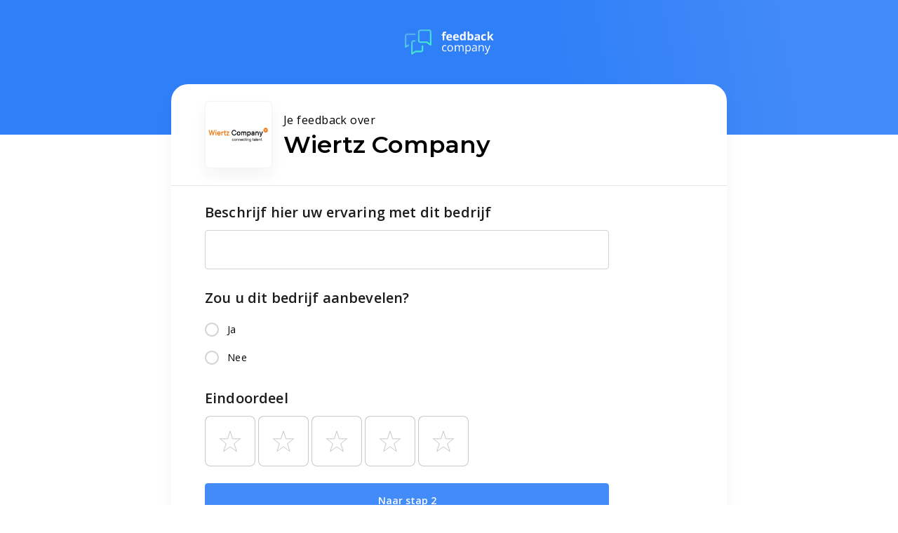

--- FILE ---
content_type: application/javascript
request_url: https://review.feedbackcompany.com/js/app.bba070ba.js
body_size: 11855
content:
(function(e){function t(t){for(var a,r,i=t[0],l=t[1],u=t[2],c=0,d=[];c<i.length;c++)r=i[c],Object.prototype.hasOwnProperty.call(o,r)&&o[r]&&d.push(o[r][0]),o[r]=0;for(a in l)Object.prototype.hasOwnProperty.call(l,a)&&(e[a]=l[a]);p&&p(t);while(d.length)d.shift()();return n.push.apply(n,u||[]),s()}function s(){for(var e,t=0;t<n.length;t++){for(var s=n[t],a=!0,r=1;r<s.length;r++){var i=s[r];0!==o[i]&&(a=!1)}a&&(n.splice(t--,1),e=l(l.s=s[0]))}return e}var a={},r={app:0},o={app:0},n=[];function i(e){return l.p+"js/"+({EwfPromo:"EwfPromo"}[e]||e)+"."+{EwfPromo:"dda4073e"}[e]+".js"}function l(t){if(a[t])return a[t].exports;var s=a[t]={i:t,l:!1,exports:{}};return e[t].call(s.exports,s,s.exports,l),s.l=!0,s.exports}l.e=function(e){var t=[],s={EwfPromo:1};r[e]?t.push(r[e]):0!==r[e]&&s[e]&&t.push(r[e]=new Promise((function(t,s){for(var a="css/"+({EwfPromo:"EwfPromo"}[e]||e)+"."+{EwfPromo:"36523325"}[e]+".css",o=l.p+a,n=document.getElementsByTagName("link"),i=0;i<n.length;i++){var u=n[i],c=u.getAttribute("data-href")||u.getAttribute("href");if("stylesheet"===u.rel&&(c===a||c===o))return t()}var d=document.getElementsByTagName("style");for(i=0;i<d.length;i++){u=d[i],c=u.getAttribute("data-href");if(c===a||c===o)return t()}var p=document.createElement("link");p.rel="stylesheet",p.type="text/css",p.onload=t,p.onerror=function(t){var a=t&&t.target&&t.target.src||o,n=new Error("Loading CSS chunk "+e+" failed.\n("+a+")");n.code="CSS_CHUNK_LOAD_FAILED",n.request=a,delete r[e],p.parentNode.removeChild(p),s(n)},p.href=o;var m=document.getElementsByTagName("head")[0];m.appendChild(p)})).then((function(){r[e]=0})));var a=o[e];if(0!==a)if(a)t.push(a[2]);else{var n=new Promise((function(t,s){a=o[e]=[t,s]}));t.push(a[2]=n);var u,c=document.createElement("script");c.charset="utf-8",c.timeout=120,l.nc&&c.setAttribute("nonce",l.nc),c.src=i(e);var d=new Error;u=function(t){c.onerror=c.onload=null,clearTimeout(p);var s=o[e];if(0!==s){if(s){var a=t&&("load"===t.type?"missing":t.type),r=t&&t.target&&t.target.src;d.message="Loading chunk "+e+" failed.\n("+a+": "+r+")",d.name="ChunkLoadError",d.type=a,d.request=r,s[1](d)}o[e]=void 0}};var p=setTimeout((function(){u({type:"timeout",target:c})}),12e4);c.onerror=c.onload=u,document.head.appendChild(c)}return Promise.all(t)},l.m=e,l.c=a,l.d=function(e,t,s){l.o(e,t)||Object.defineProperty(e,t,{enumerable:!0,get:s})},l.r=function(e){"undefined"!==typeof Symbol&&Symbol.toStringTag&&Object.defineProperty(e,Symbol.toStringTag,{value:"Module"}),Object.defineProperty(e,"__esModule",{value:!0})},l.t=function(e,t){if(1&t&&(e=l(e)),8&t)return e;if(4&t&&"object"===typeof e&&e&&e.__esModule)return e;var s=Object.create(null);if(l.r(s),Object.defineProperty(s,"default",{enumerable:!0,value:e}),2&t&&"string"!=typeof e)for(var a in e)l.d(s,a,function(t){return e[t]}.bind(null,a));return s},l.n=function(e){var t=e&&e.__esModule?function(){return e["default"]}:function(){return e};return l.d(t,"a",t),t},l.o=function(e,t){return Object.prototype.hasOwnProperty.call(e,t)},l.p="/",l.oe=function(e){throw console.error(e),e};var u=window["webpackJsonp"]=window["webpackJsonp"]||[],c=u.push.bind(u);u.push=t,u=u.slice();for(var d=0;d<u.length;d++)t(u[d]);var p=c;n.push([0,"chunk-vendors"]),s()})({0:function(e,t,s){e.exports=s("56d7")},"01a5":function(e,t,s){"use strict";s("0abd")},"085a":function(e,t,s){"use strict";s("cfa8")},"0abd":function(e,t,s){},1017:function(e,t,s){},"24ac":function(e,t,s){"use strict";s("4e82")},2560:function(e,t,s){},3983:function(e,t,s){},"3a29":function(e,t,s){},"3b51":function(e,t,s){"use strict";s("ec19")},"3e15":function(e,t,s){},"4e82":function(e,t,s){},"56d7":function(e,t,s){"use strict";s.r(t);var a=s("2b0e"),r=s("2f62"),o=s("f2f3"),n=s("ed09"),i=s("0086"),l=s.n(i),u=s("dc7d");s("caad");class c{constructor({labelEndpoint:e,language:t,useCustomEndpoint:s}){this.labelEndpoint=e,this.useCustomEndpoint=s,this.language=t,this.keyQueue=[],this.keyHistory=[],this.localStorageLabels=JSON.parse(localStorage.getItem(`FBCLabels_${this.language}`))}clearQueue(){this.keyQueue=[]}setLanguage({language:e}){this.language=e,this.localStorageLabels=JSON.parse(localStorage.getItem(`FBCLabels_${this.language}`)),this.keyQueue=this.keyHistory,this.getLabelsFromLocalStorage(),this.getLabelsFromAPI()}queueKey(e){this.keyHistory.includes(e)||(this.keyQueue.push(e),this.keyHistory.push(e),this.startGetCountDown())}startGetCountDown(){clearTimeout(this.getCountDown),this.getCountDown=window.setTimeout(()=>{this.getLabels()},50)}getLabels(){this.getLabelsFromAPI()}getLabelsFromLocalStorage(){a["default"].i18n.fallback(`local_storage_${this.language}`),a["default"].i18n.add(`local_storage_${this.language}`,this.localStorageLabels)}getLabelsFromAPI(){const e=this.keyQueue;this.clearQueue();const t=e.join(",");let s=`${this.labelEndpoint}?language=${this.language}&keys=${t}`;this.useCustomEndpoint&&(s=this.labelEndpoint),fetch(s).then(async t=>{const s=await t.json();if(s.error)return void a["default"].FBCLabels.onLabelsError({keys:e});const r=await s.data,o=e.filter(e=>!Object.keys(r).includes(e));a["default"].FBCLabels.onLabelsError({keys:o}),a["default"].i18n.add(this.language,r),a["default"].i18n.set(this.language);const n={...JSON.parse(localStorage.getItem(`FBCLabels_${this.language}`)),...r};localStorage.setItem(`FBCLabels_${this.language}`,JSON.stringify(n))}).catch(()=>{a["default"].FBCLabels.onLabelsError({keys:e})})}}var d=function(){var e=this,t=e.$createElement,s=e._self._c||t;return e.label&&!e.mergeComponents?s("span",{style:e.style,domProps:{innerHTML:e._s(e.label)}}):e.label&&e.mergeComponents?s("StringTemplateRenderer",{style:e.style,attrs:{content:e.label},scopedSlots:e._u([e._l(e.$scopedSlots,(function(t,s){return{key:s,fn:function(t){return[e._t(s,null,null,t)]}}}))],null,!0)}):e.showSlot?s("span",{style:e.style},[e._t("default")],2):s("span",{staticClass:"text_loader",style:e.style},[s("span",{staticClass:"loader__glow",style:e.style}),s("span",{ref:"substitute"},[e._v(e._s(e.sub))])])},p=[],m=s("8fd8"),f=s("07d7"),h={name:"TextLoader",mixins:[m["a"]],components:{StringTemplateRenderer:f["a"]},props:{text:{type:String},sub:{required:!0,type:String},awaiting:{default:"",type:String},mergeTags:{type:Object,default:()=>({})},mergeComponents:{type:Boolean,default:!1}},data(){return{useSubstitute:!1,substituteHeight:null}},computed:{label(){let e=a["default"].prototype.$l(this.text,this.sub,this.mergeTags);return""===e&&(e=null),this.useSubstitute&&(e=this.sub),e},style(){const e=this.substituteHeight;return{height:`${e}px`}},slotContent(){return this.$slots.default[0]},showSlot(){let e=!1;return this.awaiting.length>0&&(e=!0),e}},mounted(){this.$refs.substitute&&(this.substituteHeight=this.$refs.substitute.offsetHeight)}},g=h,_=(s("a384"),s("2877")),b=Object(_["a"])(g,d,p,!1,null,"06d31b06",null),y=b.exports,v={install(e){e.component("t",y),e.FBCLabels={labels:{},onLabelsError({keys:t}){const s={},a=JSON.parse(localStorage.getItem(`FBCLabels_${e.labelQueuer.language}`))||[];t.forEach(t=>{const r=a[t]||e.FBCLabels.labels[t]||t;s[t]=r}),e.i18n.fallback("label_fallback"),e.i18n.add("label_fallback",s)}},e.prototype.$l=(t,s,a)=>{let r=null;return t&&(r=e.i18n.translate(t,"",a)),e.FBCLabels.labels[t]=s,r},e.mixin({beforeMount(){void 0!==this.componentLabels&&this.componentLabels.forEach(t=>{e.prototype.$l(t.key,t.sub)})}})}},w=function(){var e=this,t=e.$createElement,s=e._self._c||t;return s("div",{attrs:{id:"app"}},[s("TabOnlyFocus"),e.isForm?s("Header"):e._e(),!0===e.loadStates.formPages||!0===e.loadStates.shopSettings?s("div",{staticClass:"loader"},[s("LoaderCircular")],1):e.error.occurred?s("BlockingError",{attrs:{code:e.error.code,message:e.error.message}}):s("main",[s("router-view",{staticClass:"router-view"})],1),e.page&&e.page.nextPageLabel&&e.showProgressBar?s("ProgressBar",{staticClass:"form__progress_bar",attrs:{percentage:e.questionsAnsweredPercentage,height:"10px"}}):e._e(),s("NotificationRail",{attrs:{"notification-list":e.notificationList}})],1)},S=[],C=function(){var e=this,t=e.$createElement,s=e._self._c||t;return s("div",{staticClass:"progress_container"},[s("div",{staticClass:"gooey_loader",class:{"gooey_loader--showing":e.isSubmitting},style:e.progressBarStyle},[s("div",{staticClass:"gooey_loader__bulbs_holder",style:e.progressBarStyle},[s("div",{staticClass:"gooey_loader__bulb gooey_loader__bulb--first"}),s("div",{staticClass:"gooey_loader__bulb gooey_loader__bulb--middle"}),s("div",{staticClass:"gooey_loader__bulb gooey_loader__bulb--last"})]),s("div",{staticClass:"gooey_loader__base",style:e.progressBarStyle})]),s("figure",{staticClass:"progress__bar",style:e.progressBarStyle},[s("div",{staticClass:"progress__fill",style:e.progressFillStyle})])])},x=[],$={name:"ProgressBar",props:{percentage:{required:!0,type:Number,default:0},height:{default:6}},computed:{isSubmitting(){return this.$store.state.loadStates.submit},progressBarStyle(){return{height:this.height}},progressFillStyle(){return{width:`${this.percentage}%`}}}},E=$,k=(s("ab06"),Object(_["a"])(E,C,x,!1,null,"2673e8f8",null)),L=k.exports,F=function(){var e=this,t=e.$createElement,s=e._self._c||t;return s("header",{staticClass:"header",class:{"header--error":e.blockingError.enabled}},[s("div",{staticClass:"header__content"},[s("a",{attrs:{href:"https://feedbackcompany.com",title:"Feedback Company Homepage",target:"_blank"}},[s("FeedbackCompanyLogo",{attrs:{color:e.logoStyle.color,width:e.logoStyle.width}})],1)])])},P=[],I=s("10c9"),O={name:"Header",mixins:[I["vueWindowSizeMixin"]],components:{FeedbackCompanyLogo:u["FeedbackCompanyLogo"]},computed:{logoStyle(){const e={color:"blue",width:85};return(this.windowWidth>767||this.blockingError.occurred)&&(e.color="white",e.width=127),e},blockingError(){return this.$store.state.blockingError}}},j=O,q=(s("b40f"),Object(_["a"])(j,F,P,!1,null,"1c70eeb2",null)),B=q.exports,T={name:"App",components:{Header:B,ProgressBar:L,TabOnlyFocus:u["TabOnlyFocus"],BlockingError:u["BlockingError"],NotificationRail:u["NotificationRail"],LoaderCircular:u["LoaderCircular"]},computed:{page(){let e=this.$store.state.pages[0];return this.$route.params.questionCategory&&(e=this.$store.getters.getPageById(this.$route.params.questionCategory)),e},loadStates(){return this.$store.state.loadStates},error(){return this.$store.state.blockingError},questionsAnsweredPercentage(){return this.$store.getters.answeredQuestionsPercentage},blockingError(){return this.$store.state.blockingError},showProgressBar(){return"Success"!==this.$route.name},notificationList(){return this.$store.state.notifications.all},isForm(){return"ReviewForm"===this.$route.matched[0].components.default.name}}},R=T,A=(s("9832"),s("5c64"),Object(_["a"])(R,w,S,!1,null,"c7e3c5a4",null)),M=A.exports,N=s("8c4f"),D=function(){var e=this,t=e.$createElement,s=e._self._c||t;return s("span",[e.page&&e.page.nextPageLabel?s("main",[s("form",{staticClass:"form",on:{submit:function(t){return t.preventDefault(),e.nextFormStep.apply(null,arguments)}}},[s("ShopInfo"),s("hr",{staticClass:"divider"}),e._l(e.page.questions,(function(t,a){return["GenderInput"===t.type?s(t.type,e._b({key:a+"_"+e.page.id,tag:"GenderInput",attrs:{value:t.answer,optionalLabel:e.$l("general_input__indicators__optional","Optional"),valueMaxLengthMessage:function(t){return e.$l("text_input__validation__max_characters","",{max_length:t})}},on:{input:function(t){return e.formfieldInput(t,{key:a,pageId:e.page.id})}}},"GenderInput",t.props,!1)):s(t.type,e._b({key:a+"_"+e.page.id,tag:"component",attrs:{value:t.answer,optionalLabel:e.$l("general_input__indicators__optional","Optional")},on:{input:function(t){return e.formfieldInput(t,{key:a,pageId:e.page.id})}}},"component",t.props,!1))]})),e.showAnonymousCheckbox?s("Checkbox",{attrs:{label:e.$l("review_form__show_name","Show name with Review")},model:{value:e.showName,callback:function(t){e.showName=t},expression:"showName"}}):e._e(),s("div",{staticClass:"form__submit_holder",class:{"form__submit_holder--hidden":e.isSubmitting&&e.nextFormStepUrl.includes("success")}},[s("Button",{staticClass:"submit submit--normal",nativeOn:{click:function(t){return e.submit(!e.showName)}}},[e._v(e._s(e.page.nextPageLabel))])],1)],2)]):e._e()])},Q=[],V=s("1866"),H=s("1040"),K=s("632b"),U=s("e55c"),J=s("4282"),G=s("ba20"),z=s("2857"),W=s("cd8d"),Y=s("4aec"),Z=s("c646"),X=s("42b3"),ee=s("92db"),te=s("f443"),se=s("0627"),ae=s("51dd"),re=function(){var e=this,t=e.$createElement,s=e._self._c||t;return s("div",[s("TextInput",{staticClass:"input",attrs:{required:e.required,requiredMessage:e.requiredMessage,numeric:!0,type:"number",label:e.label,min:1,minMessage:function(t){return e.$l("text_input__validation__value_under_min","",{min:t})},max:155,maxMessage:function(t){return e.$l("text_input__validation__value_over_max","",{max:t})}},model:{value:e.inputValue,callback:function(t){e.inputValue=t},expression:"inputValue"}}),s("InputHelpText",{attrs:{helpText:e.helpText}})],1)},oe=[],ne=s("1e47"),ie={name:"AgeInput",mixins:[ae["a"]],components:{TextInput:K["a"],InputHelpText:ne["a"]},props:{value:{type:String},helpText:{type:String},required:{type:Boolean,default:!1},requiredMessage:{type:String},label:{type:String}},computed:{inputValue:{get(){return this.value},set(e){this.$emit("input",e?e.toString():"")}}}},le=ie,ue=(s("01a5"),Object(_["a"])(le,re,oe,!1,null,"fe39b354",null)),ce=ue.exports,de=function(){var e=this,t=e.$createElement,s=e._self._c||t;return s("header",{staticClass:"shop_info"},[s("figure",{staticClass:"shop_info__logo"},[s("img",{attrs:{src:e.shop.logo,alt:e.shop.name+" logo"}})]),s("main",{staticClass:"shop_info__text"},[s("p",{staticClass:"shop_info__intro"},[s("t",{attrs:{text:"review_form_title_overline",sub:"Your review for"}})],1),s("h1",{staticClass:"shop_info__name"},[e._v(e._s(e.shop.name))])])])},pe=[],me={name:"ShopInfo",computed:{shop(){return this.$store.state.shop}}},fe=me,he=(s("085a"),Object(_["a"])(fe,de,pe,!1,null,"1caa8aa4",null)),ge=he.exports,_e=function(){var e=this,t=e.$createElement,s=e._self._c||t;return s("div",{staticClass:"choice_block"},[s("Formfield",{attrs:{required:e.props.required,"help-text":e.props.helpText,label:e.props.label,optionalLabel:e.$l("general_input__indicators__optional","Optional")}},[s(e.inputType,e._b({tag:"component",attrs:{forceOptionMatch:!0,minLengthToOpenTray:0,searchKeys:["value","displayValue"],textInputProps:e.textInputProps,required:e.props.required,searchAble:!0},model:{value:e.componentValue,callback:function(t){e.componentValue=t},expression:"componentValue"}},"component",e.props,!1))],1)],1)},be=[],ye=s("cd19"),ve=s("fcfe"),we=s("99ce"),Se=s("78ef"),Ce=s("f317"),xe={name:"ChoiceBlock",mixins:[ye["a"],ae["a"]],components:{Formfield:ve["a"],RadioList:Ce["a"],Dropdown:we["a"],TextInputAutocomplete:Se["a"]},data(){this.$attrs.value&&this.$emit("input",this.$attrs.value,this);const e=this.$attrs.options.find(e=>e.value===this.value);let t="";return e&&(t=this.$attrs.options.length>9?e.displayValue:e.value),{componentValue:t,props:this.$vnode.data.attrs,textInputProps:{label:this.$vnode.data.attrs.placeholder,value:""}}},computed:{inputType(){let e="RadioList";return this.props.options.length>4&&(e="Dropdown"),e},optionSelected(){return this.props.options.find(e=>e.value===this.componentValue)},valueFromOptions(){let e="";return this.optionSelected&&(e=this.optionSelected.value),e}},watch:{valueFromOptions(){this.inputValue=this.valueFromOptions}}},$e=xe,Ee=(s("7eb2"),Object(_["a"])($e,_e,be,!1,null,"e7fadce2",null)),ke=Ee.exports,Le={name:"ReviewForm",mixins:[ae["a"]],components:{Header:B,ShopInfo:ge,TextInput:K["a"],SwitchInput:U["a"],Checkbox:H["a"],AmountOfUnitPicker:W["a"],DropdownQuestion:Y["a"],RadioQuestion:J["a"],SegmentedControlQuestion:Z["a"],NpsQuestion:z["a"],CesQuestion:ee["a"],StarsQuestion:X["a"],Button:V["a"],TextInputQuestion:G["a"],AgeInput:ce,GenderInput:te["a"],ChoiceBlock:ke,MultipleChoiceListQuestion:se["a"]},data(){return{showName:!0}},computed:{showAnonymousCheckbox(){return this.nextFormStepUrl.includes("success")&&!0===this.$store.state.shop.allow_anonymous_submit},isSubmitting(){return this.$store.state.loadStates.submit},page(){let e=this.$store.state.pages[0];return this.$route.params.questionCategory&&(e=this.$store.getters.getPageById(this.$route.params.questionCategory)),e},nextFormStepUrl(){const e=this.page.index,t=this.$store.state.pages[e+1];let s=`/${this.$route.params.shop}/success`;return void 0!==t&&(s=`/${this.$route.params.shop}/${t.id}`),s}},watch:{showName(e){const t=this.page.questions.findIndex(e=>"fullname"===e.id);this.$store.commit("setRequired",{pageIndex:this.page.index,questionIndex:t,required:e})}},methods:{submit(e){this.$store.commit("submitAnonymous",e),window.requestAnimationFrame(()=>{this.nextFormStep()})},formfieldInput(e,t){this.$store.commit("setAnswer",{answer:e,pageIndex:this.page.index,questionIndex:t.key})},nextFormStep(){if(this.showWhichInputsAreInvalid(),!this.isValid)return!1;this.nextFormStepUrl.includes("success")?this.$store.dispatch("postReview"):ht.push(this.nextFormStepUrl)}},beforeMount(){this.$on("validChange",e=>{void 0!==e.$vnode.key&&this.$store.commit("setValid",{pageIndex:this.page.index,questionIndex:e.$vnode.key.split("_")[0],isValid:e.isValid})})}},Fe=Le,Pe=(s("81b0"),Object(_["a"])(Fe,D,Q,!1,null,"6b69782c",null)),Ie=Pe.exports,Oe=function(){var e=this,t=e.$createElement,s=e._self._c||t;return s("EndScreen",{attrs:{hasLargeMessage:void 0!==e.extra_user_messages,confettiEnabled:e.shoot_confetti}},[s("SuccessScreenContent")],1)},je=[],qe=function(){var e=this,t=e.$createElement,s=e._self._c||t;return s("span",{staticClass:"end_screen"},[s("div",{staticClass:"success"},[s("div",{staticClass:"cards"},[s("div",{staticClass:"cards__card cards__card--success",class:{"cards__card--large-message":e.hasLargeMessage}},[s("div",{staticClass:"success_card__emoji",class:{"success_card__emoji--just-shot-confetti":e.justShotConfetti},on:{click:e.shootConfetti}},[e._v(e._s(e.shop.success_state_emoji))]),s("div",{staticClass:"succes_card__overflow-container"},[e._t("default")],2)]),s("DownIndicator",{staticClass:"first_down_indicator",attrs:{"dark-mark":!0,"color-stops":[{color:"#FFF",position:"0%"},{color:"#FFF",position:"50%"},{color:"#FFF",position:"100%"}]},nativeOn:{click:function(t){return e.introScroll.apply(null,arguments)}}})],1),s("canvas",{ref:"confettiCanvas",attrs:{id:"confettiCanvas"}})]),s("EwfPromo",{ref:"EwfPromo"})],1)},Be=[],Te=s("7129"),Re=s("5118"),Ae=function(){var e=this,t=e.$createElement,s=e._self._c||t;return s("div",{staticClass:"down-indicator"},[s("svg",{attrs:{width:"56px",height:"56px",viewBox:"0 0 56 56",version:"1.1",xmlns:"http://www.w3.org/2000/svg","xmlns:xlink":"http://www.w3.org/1999/xlink"}},[s("defs",[s("linearGradient",{attrs:{x1:"50.0028638%",y1:"-256.276428%",x2:"50.0028638%",y2:"469.768768%",id:e.gradientId+"_DownIndicator"}},e._l(e.colorStops,(function(e){return s("stop",{key:e.position,attrs:{"stop-color":e.color,offset:e.position}})})),1)],1),s("g",{attrs:{id:"Page-1",stroke:"none","stroke-width":"1",fill:"none","fill-rule":"evenodd"}},[s("g",{attrs:{id:"Final-Mobile",transform:"translate(-132.000000, -650.000000)"}},[s("g",{attrs:{id:"Down-button",transform:"translate(132.000000, 650.000000)"}},[s("circle",{attrs:{id:"Oval",fill:"url(#"+e.gradientId+"_DownIndicator)",cx:"28",cy:"28",r:"28"}}),s("g",{attrs:{id:"angle-arrow-down",transform:"translate(16.000000, 23.000000)",fill:e.iconColor,"fill-rule":"nonzero"}},[s("path",{attrs:{d:"M23.7601929,1.44280154 L22.5578723,0.240565193 C22.397664,0.0800199348 22.2131127,0 22.0044713,0 C21.7963352,0 21.6118682,0.0800199348 21.4516599,0.240565193 L12.0001263,9.69159334 L2.54901396,0.240817888 C2.3887214,0.0802726293 2.20425439,0.000252694531 1.99586564,0.000252694531 C1.78739265,0.000252694531 1.60292564,0.0802726293 1.44271731,0.240817888 L0.240565193,1.44313847 C0.0800199348,1.6033468 0,1.78781381 0,1.99628679 C0,2.20459132 0.0802726293,2.38905833 0.240565193,2.54926666 L11.446978,13.7559322 C11.6071864,13.9162247 11.7917376,13.9963289 12.0001263,13.9963289 C12.2085151,13.9963289 12.3927294,13.9162247 12.5528535,13.7559322 L23.7601929,2.54926666 C23.9204012,2.3889741 24,2.20450709 24,1.99628679 C24,1.78781381 23.9204012,1.6033468 23.7601929,1.44280154 Z",id:"Path"}})])])])])])])},Me=[],Ne={name:"DownIndicator",data(){return{gradientId:null}},props:{colorStops:{type:Array,default:()=>[{color:"#6590FF",position:"0%"},{color:"#4DC9E2",position:"50%"},{color:"#35FFC6",position:"100%"}]},darkMark:{type:Boolean,default:!1}},computed:{iconColor(){let e;return e=!0===this.darkMark?"#438BF8":"#FFF",e}},mounted(){this.gradientId=this._uid}},De=Ne,Qe=(s("24ac"),Object(_["a"])(De,Ae,Me,!1,null,"62852e2c",null)),Ve=Qe.exports,He={name:"EndScreen",components:{EwfPromo:()=>s.e("EwfPromo").then(s.bind(null,"eca0")),DownIndicator:Ve},props:{hasLargeMessage:{type:Boolean,default:!1},confettiEnabled:{type:Boolean,default:!0}},data(){return{confetti:Te["a"].create(this.$refs.confettiCanvas,{resize:!0}),justShotConfetti:!1,justCopied:!1}},computed:{shop(){return this.$store.state.shop}},mounted(){Object(Re["setTimeout"])(()=>{this.shootConfetti()},25)},methods:{shootConfetti(){if(!this.confettiEnabled)return;const e={particleCount:125,spread:80,startVelocity:33,decay:.94,ticks:850,colors:this.$store.state.shop.confetti_colors};this.confetti(e),this.justShotConfetti=!0,Object(Re["setTimeout"])(()=>{this.justShotConfetti=!1},200)},introScroll(){this.$refs.EwfPromo.introScroll()}},watch:{confettiEnabled(){!0===this.confettiEnabled&&this.shootConfetti()}}},Ke=He,Ue=(s("5bae"),s("bf75"),Object(_["a"])(Ke,qe,Be,!1,null,"0fe8d460",null)),Je=Ue.exports,Ge=function(){var e=this,t=e.$createElement,s=e._self._c||t;return s("span",{staticClass:"succes_card__content"},[s("div",{staticClass:"success_card__body"},[e.friendlyErrorOccurred?e._e():s("h4",{staticClass:"success_card__title"},[e._v(" "+e._s(e.succes_card_title)+" ")]),e.email_verification_needed||e.put_on_hold?e._e():s("p",{staticClass:"success_card__message"},[e.friendlyErrorOccurred?s("span",[e._v(e._s(e.friendlyErrorMessage))]):s("t",{attrs:{text:"review_form__success_page__intro",sub:"Thanks for your review!"}})],1),e._l(e.extra_user_messages,(function(t){return s("p",{key:t,staticClass:"success_card__message",class:{"success_card__message--extra-message":!e.email_verification_needed},domProps:{innerHTML:e._s(t)}})}))],2)])},ze=[],We=s("ecee"),Ye=s("584e");We["c"].add(Ye["c"]);var Ze={name:"SuccessScreenContent",props:{extraMessages:{type:Array,default(){return[]}}},data(){return{justCopied:!1,ComponentLabels:[{key:"review_form__success_page__title",sub:"Success"},{key:"review_form__success_page__title_review_received",sub:"Review Received"}]}},computed:{...Object(r["b"])({friendlyErrorOccurred:e=>e.friendlyError.occurred,friendlyErrorMessage:e=>e.friendlyError.message}),shop(){return this.$store.state.shop},extra_user_messages(){return[...this.$store.state.submitResponseData.extra_user_messages||[],...this.extraMessages]},email_verification_needed(){return this.$store.state.submitResponseData.email_verification_needed},put_on_hold(){return this.$store.state.submitResponseData.put_on_hold},succes_card_title(){let e=this.$t("review_form__success_page__title","Success");return this.extra_user_messages.length&&(e=this.$t("review_form__success_page__title_review_received","Review Received")),e}}},Xe=Ze,et=(s("efc3"),Object(_["a"])(Xe,Ge,ze,!1,null,"3cd20ba5",null)),tt=et.exports,st={name:"Success",components:{EndScreen:Je,SuccessScreenContent:tt},computed:{shop(){return this.$store.state.shop},extra_user_messages(){return this.$store.state.submitResponseData.extra_user_messages},email_verification_needed(){return this.$store.state.submitResponseData.email_verification_needed},shoot_confetti(){return this.$store.state.shop.confetti_enabled&&!this.email_verification_needed&&!this.$store.state.friendlyError.occurred}},mounted(){!1!==this.shop.reset_form_after_submit&&setTimeout(()=>{window.location=`/${this.shop.slug}/`},6e3)}},at=st,rt=(s("3b51"),Object(_["a"])(at,Oe,je,!1,null,"bb24e616",null)),ot=rt.exports,nt=function(){var e=this,t=e.$createElement,s=e._self._c||t;return s("EndScreen",{attrs:{hasLargeMessage:e.extra_user_messages,confettiEnabled:e.verified&&e.shoot_confetti}},[s("div",{staticClass:"email-verifcation"},[e.verified?s("SuccessScreenContent",{attrs:{extraMessages:[e.$l("review_form__succes_page__email_verification__thanks","Hartelijk dank voor het verifiëren van uw e-mailadres!")]}}):s("div",{staticClass:"email_verifcation__retry"},[e.verifying?e._e():s("p",{staticClass:"email_verifcation__retry__text"},[e._v(" "+e._s(e.$l("review_form__errors_critical_submit","Something went wrong, please try again later"))+" ")]),s("div",{staticClass:"email_verifcation__retry__button_centerer"},[e.verifying?s("LoaderCircular"):s("Button",{nativeOn:{click:function(t){return e.verify.apply(null,arguments)}}},[e._v(" "+e._s(e.$l("review_form__verify_page__click_to_verify_email","Retry"))+" ")])],1)])],1)])},it=[],lt=s("72bf"),ut=s.n(lt),ct={name:"Verify",components:{EndScreen:Je,SuccessScreenContent:tt,LoaderCircular:u["LoaderCircular"],Button:u["Button"]},data(){return{verifying:!1,verified:!1}},computed:{shop(){return this.$store.state.shop},extra_user_messages(){return this.$store.state.submitResponseData.extra_user_messages},email_verification_needed(){return this.$store.state.submitResponseData.email_verification_needed},shoot_confetti(){return this.$store.state.shop.confetti_enabled&&!this.email_verification_needed}},methods:{verify(){this.verifying=!0;const e=ut.a.stringify({...this.$store.state.urlParameters,language:this.$store.state.shop.language});fetch(`https://www.feedbackcompany.com/api/v2/review/emailvalidation?${e}`).then(async e=>{if(e.status<200||e.status>299)throw"Server Error";const t=await e.json();if(t.error)throw"Response Error";this.verifying=!1,this.verified=!0}).catch(()=>{this.verified=!1,this.verifying=!1})}},mounted(){this.verify()}},dt=ct,pt=(s("a886"),Object(_["a"])(dt,nt,it,!1,null,"553484c7",null)),mt=pt.exports;a["default"].use(N["a"]);const ft=new N["a"]({mode:"history",base:"/",routes:[{path:"/:shop",name:"Main",component:Ie},{path:"/:shop/success",name:"Success",component:ot},{path:"/:shop/verify",name:"Verify",component:mt},{path:"/:shop/:questionCategory",name:"Review Form",component:Ie}],scrollBehavior(){return{x:0,y:0}}});var ht=ft,gt=s("2ce8"),_t=s("9ca5"),bt=s("9224");window.feedbackcompmany_reviewform_version=bt["a"],a["default"].use(r["a"]);let yt,vt=0;const wt=e=>{vt+=1,e&&(yt=e),vt<2||(document.title=a["default"].i18n.translate("review_form_page_title",{shop_name:yt}))},St={...gt["a"],namespaced:!0,state:()=>({...gt["a"].state})},Ct={...gt["a"],namespaced:!0,state:()=>({...gt["a"].state})},xt=new r["a"].Store({modules:{blockingError:St,friendlyError:Ct,notifications:_t["a"]},state:{isSubmitted:!1,loadStates:{submit:!1,shopSettings:!0,formPages:!0,labels:!0},pages:[],shop:{logo:"",name:"",confetti_enabled:!0,confetti_colors:[""],success_state_emoji:"",allow_anonymous_submit:""},urlParameters:{...ut.a.parse(window.location.search),form_version:bt["a"]},sourceURL:window.location.href,submitResponseData:{},submitAnonymous:!1},mutations:{setShop(e,t){a["default"].set(e,"shop",t),wt(t.name)},setAnswer(e,{pageIndex:t,questionIndex:s,answer:a}){e.pages[t].questions[s].answer=a},setRequired(e,{pageIndex:t,questionIndex:s,required:a}){e.pages[t]&&e.pages[t].questions[s]&&(e.pages[t].questions[s].props.required=a)},setValid(e,{pageIndex:t,questionIndex:s,isValid:a}){e.pages[t]&&e.pages[t].questions[s]&&(e.pages[t].questions[s].isValid=a)},setError(e,{code:t,message:s,friendly:a}){const r=a?"friendlyError":"blockingError";e[r].occurred=!0,e[r].code=t,e[r].message=s,a&&ht.push({name:"Success"})},setPages(e,t){e.pages=t},setLoadingState(e,{stateKey:t,status:s}){e.loadStates[t]=s},setSubmitted(e,t){e.isSubmitted=!0,e.submitResponseData=t},submitAnonymous(e,t){e.submitAnonymous=t}},actions:{getShop({state:e,commit:t}){const s=ut.a.stringify(e.urlParameters);t("setLoadingState",{stateKey:"shopSettings",status:!0}),fetch(`https://www.feedbackcompany.com/form/shop_info/${ht.currentRoute.params.shop}?${s}`).then(async e=>{const s=await e.json();if(s.error)return t("setError",{code:e.status,message:s.error,friendly:s.friendlyError}),void t("setLoadingState",{stateKey:"shopSettings",status:!1});s.slug=ht.currentRoute.params.shop,t("setShop",s),t("setLoadingState",{stateKey:"shopSettings",status:!1})}).catch(e=>{t("setError",{code:"500",message:e}),t("setLoadingState",{stateKey:"shopSettings",status:!1})})},getPages({state:e,commit:t}){const s=ut.a.stringify(e.urlParameters);t("setLoadingState",{stateKey:"formPages",status:!0}),fetch(`https://www.feedbackcompany.com/form/config/${ht.currentRoute.params.shop}?${s}`).then(async e=>{const s=await e.json();if(s.error)return t("setError",{code:e.status,message:s.error,friendly:s.friendlyError}),void t("setLoadingState",{stateKey:"formPages",status:!1});const a=s;a.forEach((e,t)=>{e.index=t}),s.forEach(e=>{e.questions.forEach(e=>{e.isValid=!1})}),t("setPages",a),t("setLoadingState",{stateKey:"formPages",status:!1})}).catch(e=>{t("setError",{code:500,message:e}),t("setLoadingState",{stateKey:"formPages",status:!1})})},postReview({state:e,commit:t,getters:s}){if(e.isSubmitted)return void t("pushNotification",{type:"warning",message:a["default"].i18n.translate("review_form_validation_already_submitted",{shop_name:e.shop.name})});if(100!==s.answeredQuestionsPercentage)return void t("pushNotification",{type:"warning",message:a["default"].i18n.translate("review_form_validation_missing_answers"),actionName:"Go to start",action:()=>{ht.push(`/${e.shop.url_slug}`)}});const r=()=>{t("pushNotification",{type:"error",message:a["default"].i18n.translate("review_form__errors_critical_submit")}),t("setLoadingState",{stateKey:"submit",status:!1})};t("setLoadingState",{stateKey:"submit",status:!0}),fetch(`https://www.feedbackcompany.com/form/save_review/${ht.currentRoute.params.shop}?form_version=${bt["a"]}`,{method:"POST",mode:"cors",body:JSON.stringify({form_return_data:s.questionsFormattedForSubmit,urlParameters:e.urlParameters,sourceURL:e.sourceURL}),headers:{"Content-Type":"text/plain"}}).then(async e=>{const s=await e.json();if(s.error)return t("pushNotification",{type:"error",message:s.error}),void t("setLoadingState",{stateKey:"submit",status:!1});ht.push(`/${ht.currentRoute.params.shop}/success`),t("setSubmitted",s),t("setLoadingState",{stateKey:"submit",status:!1})}).catch(e=>{console.error("Feedback Company Error:",e),r()})}},getters:{getPageById:e=>t=>e.pages.find(e=>e.id===t)||{},getAllQuestions:e=>{let t=[];return e.pages.forEach(e=>{t=[...t,...e.questions]}),t},answeredQuestionsPercentage:(e,t)=>{const s=t.getAllQuestions.filter(e=>e.props.validationType||e.props.required),a=s.filter(e=>!0===e.isValid),r=a.length/s.length*100;return r},questionsFormattedForSubmit:(e,t)=>{const s=t.getAllQuestions.map(t=>{const s={};let{answer:a}=t;return void 0===a&&(a=null),"fullname"===t.id&&e.submitAnonymous&&(a="anonymous"),s[t.id]=a,s});return s}}});var $t=xt;a["default"].config.productionTip=!1,a["default"].use(n["a"]),a["default"].use(l.a);const Et={language:"en",labelEndpoint:`https://www.feedbackcompany.com/form/labels/${window.location.pathname.split("/")[1]}`};a["default"].labelQueuer=new c({labelEndpoint:Et.labelEndpoint,language:Et.language,useCustomEndpoint:Et.useCustomEndpoint}),Object(u["setup"])(),a["default"].use(o["a"].plugin,new r["a"].Store,{moduleName:"i18n",identifiers:["{{","}}"],onTranslationNotFound(e,t){a["default"].labelQueuer.queueKey(t)}}),a["default"].i18n.set(a["default"].labelQueuer.language),a["default"].i18n.fallback("label_fallback"),a["default"].use(v),a["default"].labelQueuer.getLabelsFromLocalStorage(),new a["default"]({router:ht,store:$t,render:e=>e(M)}).$mount("#app"),ht.currentRoute.params.shop?($t.dispatch("getShop"),$t.dispatch("getPages")):($t.commit("setLoadingState",{stateKey:"formPages",status:!1}),$t.commit("setLoadingState",{stateKey:"shopSettings",status:!1}),$t.commit("setError",{code:"404",message:"No shop defined in URL"}))},"5bae":function(e,t,s){"use strict";s("992f")},"5c64":function(e,t,s){"use strict";s("d32a")},6335:function(e,t,s){},"7eb2":function(e,t,s){"use strict";s("3e15")},"81b0":function(e,t,s){"use strict";s("3a29")},9224:function(e){e.exports=JSON.parse('{"a":"2.1.2"}')},9832:function(e,t,s){"use strict";s("3983")},"992f":function(e,t,s){},a384:function(e,t,s){"use strict";s("d219")},a886:function(e,t,s){"use strict";s("d960")},ab06:function(e,t,s){"use strict";s("d160")},b40f:function(e,t,s){"use strict";s("2560")},bf75:function(e,t,s){"use strict";s("6335")},cfa8:function(e,t,s){},d160:function(e,t,s){},d219:function(e,t,s){},d32a:function(e,t,s){},d960:function(e,t,s){},ec19:function(e,t,s){},efc3:function(e,t,s){"use strict";s("1017")}});
//# sourceMappingURL=app.bba070ba.js.map